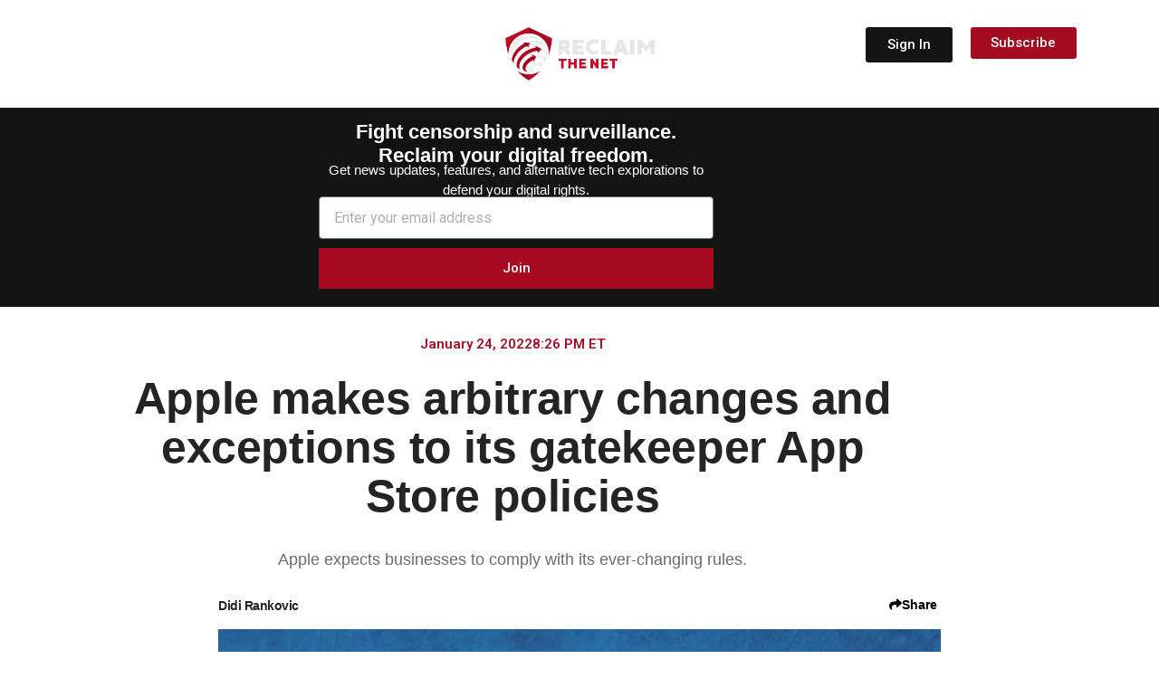

--- FILE ---
content_type: text/css
request_url: https://reclaimthenet.org/wp-content/uploads/fonts/9acdeb129cda4ef9dd4e184bb2507638/font.css?v=1757455306
body_size: 959
content:
/*
 * Font file created by Local Google Fonts 0.24.0
 * Created: Tue, 09 Sep 2025 22:01:12 +0000
 * Handle: roboto-condensed
 * Original URL: https://fonts.googleapis.com/css2?family=Roboto+Condensed%3Aital%2Cwght%400%2C300%3B0%2C400%3B0%2C500%3B0%2C600%3B0%2C700%3B1%2C300%3B1%2C400%3B1%2C500%3B1%2C600%3B1%2C700&amp;display=swap
*/

/* cyrillic-ext */
@font-face {
  font-family: 'Roboto Condensed';
  font-style: italic;
  font-weight: 300;
  font-display: swap;
  src: url(https://reclaimthenet.org/wp-content/uploads/fonts/9acdeb129cda4ef9dd4e184bb2507638/roboto-condensed--v30-italic-300.woff2?c=1757455272) format('woff2');
  unicode-range: U+0460-052F, U+1C80-1C8A, U+20B4, U+2DE0-2DFF, U+A640-A69F, U+FE2E-FE2F;
}
/* cyrillic */
@font-face {
  font-family: 'Roboto Condensed';
  font-style: italic;
  font-weight: 300;
  font-display: swap;
  src: url(https://reclaimthenet.org/wp-content/uploads/fonts/9acdeb129cda4ef9dd4e184bb2507638/roboto-condensed-cyrillic-v30-italic-300.woff2?c=1757455273) format('woff2');
  unicode-range: U+0301, U+0400-045F, U+0490-0491, U+04B0-04B1, U+2116;
}
/* greek-ext */
@font-face {
  font-family: 'Roboto Condensed';
  font-style: italic;
  font-weight: 300;
  font-display: swap;
  src: url(https://reclaimthenet.org/wp-content/uploads/fonts/9acdeb129cda4ef9dd4e184bb2507638/roboto-condensed-greek-ext-v30-italic-300.woff2?c=1757455273) format('woff2');
  unicode-range: U+1F00-1FFF;
}
/* greek */
@font-face {
  font-family: 'Roboto Condensed';
  font-style: italic;
  font-weight: 300;
  font-display: swap;
  src: url(https://reclaimthenet.org/wp-content/uploads/fonts/9acdeb129cda4ef9dd4e184bb2507638/roboto-condensed--v30-italic-300.woff2?c=1757455273) format('woff2');
  unicode-range: U+0370-0377, U+037A-037F, U+0384-038A, U+038C, U+038E-03A1, U+03A3-03FF;
}
/* vietnamese */
@font-face {
  font-family: 'Roboto Condensed';
  font-style: italic;
  font-weight: 300;
  font-display: swap;
  src: url(https://reclaimthenet.org/wp-content/uploads/fonts/9acdeb129cda4ef9dd4e184bb2507638/roboto-condensed--v30-italic-300.woff2?c=1757455274) format('woff2');
  unicode-range: U+0102-0103, U+0110-0111, U+0128-0129, U+0168-0169, U+01A0-01A1, U+01AF-01B0, U+0300-0301, U+0303-0304, U+0308-0309, U+0323, U+0329, U+1EA0-1EF9, U+20AB;
}
/* latin-ext */
@font-face {
  font-family: 'Roboto Condensed';
  font-style: italic;
  font-weight: 300;
  font-display: swap;
  src: url(https://reclaimthenet.org/wp-content/uploads/fonts/9acdeb129cda4ef9dd4e184bb2507638/roboto-condensed--v30-italic-300.woff2?c=1757455274) format('woff2');
  unicode-range: U+0100-02BA, U+02BD-02C5, U+02C7-02CC, U+02CE-02D7, U+02DD-02FF, U+0304, U+0308, U+0329, U+1D00-1DBF, U+1E00-1E9F, U+1EF2-1EFF, U+2020, U+20A0-20AB, U+20AD-20C0, U+2113, U+2C60-2C7F, U+A720-A7FF;
}
/* latin */
@font-face {
  font-family: 'Roboto Condensed';
  font-style: italic;
  font-weight: 300;
  font-display: swap;
  src: url(https://reclaimthenet.org/wp-content/uploads/fonts/9acdeb129cda4ef9dd4e184bb2507638/roboto-condensed--v30-italic-300.woff2?c=1757455275) format('woff2');
  unicode-range: U+0000-00FF, U+0131, U+0152-0153, U+02BB-02BC, U+02C6, U+02DA, U+02DC, U+0304, U+0308, U+0329, U+2000-206F, U+20AC, U+2122, U+2191, U+2193, U+2212, U+2215, U+FEFF, U+FFFD;
}
/* cyrillic-ext */
@font-face {
  font-family: 'Roboto Condensed';
  font-style: italic;
  font-weight: 400;
  font-display: swap;
  src: url(https://reclaimthenet.org/wp-content/uploads/fonts/9acdeb129cda4ef9dd4e184bb2507638/roboto-condensed--v30-italic-300.woff2?c=1757455272) format('woff2');
  unicode-range: U+0460-052F, U+1C80-1C8A, U+20B4, U+2DE0-2DFF, U+A640-A69F, U+FE2E-FE2F;
}
/* cyrillic */
@font-face {
  font-family: 'Roboto Condensed';
  font-style: italic;
  font-weight: 400;
  font-display: swap;
  src: url(https://reclaimthenet.org/wp-content/uploads/fonts/9acdeb129cda4ef9dd4e184bb2507638/roboto-condensed-cyrillic-v30-italic-300.woff2?c=1757455273) format('woff2');
  unicode-range: U+0301, U+0400-045F, U+0490-0491, U+04B0-04B1, U+2116;
}
/* greek-ext */
@font-face {
  font-family: 'Roboto Condensed';
  font-style: italic;
  font-weight: 400;
  font-display: swap;
  src: url(https://reclaimthenet.org/wp-content/uploads/fonts/9acdeb129cda4ef9dd4e184bb2507638/roboto-condensed-greek-ext-v30-italic-300.woff2?c=1757455273) format('woff2');
  unicode-range: U+1F00-1FFF;
}
/* greek */
@font-face {
  font-family: 'Roboto Condensed';
  font-style: italic;
  font-weight: 400;
  font-display: swap;
  src: url(https://reclaimthenet.org/wp-content/uploads/fonts/9acdeb129cda4ef9dd4e184bb2507638/roboto-condensed--v30-italic-300.woff2?c=1757455273) format('woff2');
  unicode-range: U+0370-0377, U+037A-037F, U+0384-038A, U+038C, U+038E-03A1, U+03A3-03FF;
}
/* vietnamese */
@font-face {
  font-family: 'Roboto Condensed';
  font-style: italic;
  font-weight: 400;
  font-display: swap;
  src: url(https://reclaimthenet.org/wp-content/uploads/fonts/9acdeb129cda4ef9dd4e184bb2507638/roboto-condensed--v30-italic-300.woff2?c=1757455274) format('woff2');
  unicode-range: U+0102-0103, U+0110-0111, U+0128-0129, U+0168-0169, U+01A0-01A1, U+01AF-01B0, U+0300-0301, U+0303-0304, U+0308-0309, U+0323, U+0329, U+1EA0-1EF9, U+20AB;
}
/* latin-ext */
@font-face {
  font-family: 'Roboto Condensed';
  font-style: italic;
  font-weight: 400;
  font-display: swap;
  src: url(https://reclaimthenet.org/wp-content/uploads/fonts/9acdeb129cda4ef9dd4e184bb2507638/roboto-condensed--v30-italic-300.woff2?c=1757455274) format('woff2');
  unicode-range: U+0100-02BA, U+02BD-02C5, U+02C7-02CC, U+02CE-02D7, U+02DD-02FF, U+0304, U+0308, U+0329, U+1D00-1DBF, U+1E00-1E9F, U+1EF2-1EFF, U+2020, U+20A0-20AB, U+20AD-20C0, U+2113, U+2C60-2C7F, U+A720-A7FF;
}
/* latin */
@font-face {
  font-family: 'Roboto Condensed';
  font-style: italic;
  font-weight: 400;
  font-display: swap;
  src: url(https://reclaimthenet.org/wp-content/uploads/fonts/9acdeb129cda4ef9dd4e184bb2507638/roboto-condensed--v30-italic-300.woff2?c=1757455275) format('woff2');
  unicode-range: U+0000-00FF, U+0131, U+0152-0153, U+02BB-02BC, U+02C6, U+02DA, U+02DC, U+0304, U+0308, U+0329, U+2000-206F, U+20AC, U+2122, U+2191, U+2193, U+2212, U+2215, U+FEFF, U+FFFD;
}
/* cyrillic-ext */
@font-face {
  font-family: 'Roboto Condensed';
  font-style: italic;
  font-weight: 500;
  font-display: swap;
  src: url(https://reclaimthenet.org/wp-content/uploads/fonts/9acdeb129cda4ef9dd4e184bb2507638/roboto-condensed--v30-italic-300.woff2?c=1757455272) format('woff2');
  unicode-range: U+0460-052F, U+1C80-1C8A, U+20B4, U+2DE0-2DFF, U+A640-A69F, U+FE2E-FE2F;
}
/* cyrillic */
@font-face {
  font-family: 'Roboto Condensed';
  font-style: italic;
  font-weight: 500;
  font-display: swap;
  src: url(https://reclaimthenet.org/wp-content/uploads/fonts/9acdeb129cda4ef9dd4e184bb2507638/roboto-condensed-cyrillic-v30-italic-300.woff2?c=1757455273) format('woff2');
  unicode-range: U+0301, U+0400-045F, U+0490-0491, U+04B0-04B1, U+2116;
}
/* greek-ext */
@font-face {
  font-family: 'Roboto Condensed';
  font-style: italic;
  font-weight: 500;
  font-display: swap;
  src: url(https://reclaimthenet.org/wp-content/uploads/fonts/9acdeb129cda4ef9dd4e184bb2507638/roboto-condensed-greek-ext-v30-italic-300.woff2?c=1757455273) format('woff2');
  unicode-range: U+1F00-1FFF;
}
/* greek */
@font-face {
  font-family: 'Roboto Condensed';
  font-style: italic;
  font-weight: 500;
  font-display: swap;
  src: url(https://reclaimthenet.org/wp-content/uploads/fonts/9acdeb129cda4ef9dd4e184bb2507638/roboto-condensed--v30-italic-300.woff2?c=1757455273) format('woff2');
  unicode-range: U+0370-0377, U+037A-037F, U+0384-038A, U+038C, U+038E-03A1, U+03A3-03FF;
}
/* vietnamese */
@font-face {
  font-family: 'Roboto Condensed';
  font-style: italic;
  font-weight: 500;
  font-display: swap;
  src: url(https://reclaimthenet.org/wp-content/uploads/fonts/9acdeb129cda4ef9dd4e184bb2507638/roboto-condensed--v30-italic-300.woff2?c=1757455274) format('woff2');
  unicode-range: U+0102-0103, U+0110-0111, U+0128-0129, U+0168-0169, U+01A0-01A1, U+01AF-01B0, U+0300-0301, U+0303-0304, U+0308-0309, U+0323, U+0329, U+1EA0-1EF9, U+20AB;
}
/* latin-ext */
@font-face {
  font-family: 'Roboto Condensed';
  font-style: italic;
  font-weight: 500;
  font-display: swap;
  src: url(https://reclaimthenet.org/wp-content/uploads/fonts/9acdeb129cda4ef9dd4e184bb2507638/roboto-condensed--v30-italic-300.woff2?c=1757455274) format('woff2');
  unicode-range: U+0100-02BA, U+02BD-02C5, U+02C7-02CC, U+02CE-02D7, U+02DD-02FF, U+0304, U+0308, U+0329, U+1D00-1DBF, U+1E00-1E9F, U+1EF2-1EFF, U+2020, U+20A0-20AB, U+20AD-20C0, U+2113, U+2C60-2C7F, U+A720-A7FF;
}
/* latin */
@font-face {
  font-family: 'Roboto Condensed';
  font-style: italic;
  font-weight: 500;
  font-display: swap;
  src: url(https://reclaimthenet.org/wp-content/uploads/fonts/9acdeb129cda4ef9dd4e184bb2507638/roboto-condensed--v30-italic-300.woff2?c=1757455275) format('woff2');
  unicode-range: U+0000-00FF, U+0131, U+0152-0153, U+02BB-02BC, U+02C6, U+02DA, U+02DC, U+0304, U+0308, U+0329, U+2000-206F, U+20AC, U+2122, U+2191, U+2193, U+2212, U+2215, U+FEFF, U+FFFD;
}
/* cyrillic-ext */
@font-face {
  font-family: 'Roboto Condensed';
  font-style: italic;
  font-weight: 600;
  font-display: swap;
  src: url(https://reclaimthenet.org/wp-content/uploads/fonts/9acdeb129cda4ef9dd4e184bb2507638/roboto-condensed--v30-italic-300.woff2?c=1757455272) format('woff2');
  unicode-range: U+0460-052F, U+1C80-1C8A, U+20B4, U+2DE0-2DFF, U+A640-A69F, U+FE2E-FE2F;
}
/* cyrillic */
@font-face {
  font-family: 'Roboto Condensed';
  font-style: italic;
  font-weight: 600;
  font-display: swap;
  src: url(https://reclaimthenet.org/wp-content/uploads/fonts/9acdeb129cda4ef9dd4e184bb2507638/roboto-condensed-cyrillic-v30-italic-300.woff2?c=1757455273) format('woff2');
  unicode-range: U+0301, U+0400-045F, U+0490-0491, U+04B0-04B1, U+2116;
}
/* greek-ext */
@font-face {
  font-family: 'Roboto Condensed';
  font-style: italic;
  font-weight: 600;
  font-display: swap;
  src: url(https://reclaimthenet.org/wp-content/uploads/fonts/9acdeb129cda4ef9dd4e184bb2507638/roboto-condensed-greek-ext-v30-italic-300.woff2?c=1757455273) format('woff2');
  unicode-range: U+1F00-1FFF;
}
/* greek */
@font-face {
  font-family: 'Roboto Condensed';
  font-style: italic;
  font-weight: 600;
  font-display: swap;
  src: url(https://reclaimthenet.org/wp-content/uploads/fonts/9acdeb129cda4ef9dd4e184bb2507638/roboto-condensed--v30-italic-300.woff2?c=1757455273) format('woff2');
  unicode-range: U+0370-0377, U+037A-037F, U+0384-038A, U+038C, U+038E-03A1, U+03A3-03FF;
}
/* vietnamese */
@font-face {
  font-family: 'Roboto Condensed';
  font-style: italic;
  font-weight: 600;
  font-display: swap;
  src: url(https://reclaimthenet.org/wp-content/uploads/fonts/9acdeb129cda4ef9dd4e184bb2507638/roboto-condensed--v30-italic-300.woff2?c=1757455274) format('woff2');
  unicode-range: U+0102-0103, U+0110-0111, U+0128-0129, U+0168-0169, U+01A0-01A1, U+01AF-01B0, U+0300-0301, U+0303-0304, U+0308-0309, U+0323, U+0329, U+1EA0-1EF9, U+20AB;
}
/* latin-ext */
@font-face {
  font-family: 'Roboto Condensed';
  font-style: italic;
  font-weight: 600;
  font-display: swap;
  src: url(https://reclaimthenet.org/wp-content/uploads/fonts/9acdeb129cda4ef9dd4e184bb2507638/roboto-condensed--v30-italic-300.woff2?c=1757455274) format('woff2');
  unicode-range: U+0100-02BA, U+02BD-02C5, U+02C7-02CC, U+02CE-02D7, U+02DD-02FF, U+0304, U+0308, U+0329, U+1D00-1DBF, U+1E00-1E9F, U+1EF2-1EFF, U+2020, U+20A0-20AB, U+20AD-20C0, U+2113, U+2C60-2C7F, U+A720-A7FF;
}
/* latin */
@font-face {
  font-family: 'Roboto Condensed';
  font-style: italic;
  font-weight: 600;
  font-display: swap;
  src: url(https://reclaimthenet.org/wp-content/uploads/fonts/9acdeb129cda4ef9dd4e184bb2507638/roboto-condensed--v30-italic-300.woff2?c=1757455275) format('woff2');
  unicode-range: U+0000-00FF, U+0131, U+0152-0153, U+02BB-02BC, U+02C6, U+02DA, U+02DC, U+0304, U+0308, U+0329, U+2000-206F, U+20AC, U+2122, U+2191, U+2193, U+2212, U+2215, U+FEFF, U+FFFD;
}
/* cyrillic-ext */
@font-face {
  font-family: 'Roboto Condensed';
  font-style: italic;
  font-weight: 700;
  font-display: swap;
  src: url(https://reclaimthenet.org/wp-content/uploads/fonts/9acdeb129cda4ef9dd4e184bb2507638/roboto-condensed--v30-italic-300.woff2?c=1757455272) format('woff2');
  unicode-range: U+0460-052F, U+1C80-1C8A, U+20B4, U+2DE0-2DFF, U+A640-A69F, U+FE2E-FE2F;
}
/* cyrillic */
@font-face {
  font-family: 'Roboto Condensed';
  font-style: italic;
  font-weight: 700;
  font-display: swap;
  src: url(https://reclaimthenet.org/wp-content/uploads/fonts/9acdeb129cda4ef9dd4e184bb2507638/roboto-condensed-cyrillic-v30-italic-300.woff2?c=1757455273) format('woff2');
  unicode-range: U+0301, U+0400-045F, U+0490-0491, U+04B0-04B1, U+2116;
}
/* greek-ext */
@font-face {
  font-family: 'Roboto Condensed';
  font-style: italic;
  font-weight: 700;
  font-display: swap;
  src: url(https://reclaimthenet.org/wp-content/uploads/fonts/9acdeb129cda4ef9dd4e184bb2507638/roboto-condensed-greek-ext-v30-italic-300.woff2?c=1757455273) format('woff2');
  unicode-range: U+1F00-1FFF;
}
/* greek */
@font-face {
  font-family: 'Roboto Condensed';
  font-style: italic;
  font-weight: 700;
  font-display: swap;
  src: url(https://reclaimthenet.org/wp-content/uploads/fonts/9acdeb129cda4ef9dd4e184bb2507638/roboto-condensed--v30-italic-300.woff2?c=1757455273) format('woff2');
  unicode-range: U+0370-0377, U+037A-037F, U+0384-038A, U+038C, U+038E-03A1, U+03A3-03FF;
}
/* vietnamese */
@font-face {
  font-family: 'Roboto Condensed';
  font-style: italic;
  font-weight: 700;
  font-display: swap;
  src: url(https://reclaimthenet.org/wp-content/uploads/fonts/9acdeb129cda4ef9dd4e184bb2507638/roboto-condensed--v30-italic-300.woff2?c=1757455274) format('woff2');
  unicode-range: U+0102-0103, U+0110-0111, U+0128-0129, U+0168-0169, U+01A0-01A1, U+01AF-01B0, U+0300-0301, U+0303-0304, U+0308-0309, U+0323, U+0329, U+1EA0-1EF9, U+20AB;
}
/* latin-ext */
@font-face {
  font-family: 'Roboto Condensed';
  font-style: italic;
  font-weight: 700;
  font-display: swap;
  src: url(https://reclaimthenet.org/wp-content/uploads/fonts/9acdeb129cda4ef9dd4e184bb2507638/roboto-condensed--v30-italic-300.woff2?c=1757455274) format('woff2');
  unicode-range: U+0100-02BA, U+02BD-02C5, U+02C7-02CC, U+02CE-02D7, U+02DD-02FF, U+0304, U+0308, U+0329, U+1D00-1DBF, U+1E00-1E9F, U+1EF2-1EFF, U+2020, U+20A0-20AB, U+20AD-20C0, U+2113, U+2C60-2C7F, U+A720-A7FF;
}
/* latin */
@font-face {
  font-family: 'Roboto Condensed';
  font-style: italic;
  font-weight: 700;
  font-display: swap;
  src: url(https://reclaimthenet.org/wp-content/uploads/fonts/9acdeb129cda4ef9dd4e184bb2507638/roboto-condensed--v30-italic-300.woff2?c=1757455275) format('woff2');
  unicode-range: U+0000-00FF, U+0131, U+0152-0153, U+02BB-02BC, U+02C6, U+02DA, U+02DC, U+0304, U+0308, U+0329, U+2000-206F, U+20AC, U+2122, U+2191, U+2193, U+2212, U+2215, U+FEFF, U+FFFD;
}
/* cyrillic-ext */
@font-face {
  font-family: 'Roboto Condensed';
  font-style: normal;
  font-weight: 300;
  font-display: swap;
  src: url(https://reclaimthenet.org/wp-content/uploads/fonts/9acdeb129cda4ef9dd4e184bb2507638/roboto-condensed--v30-normal-300.woff2?c=1757455289) format('woff2');
  unicode-range: U+0460-052F, U+1C80-1C8A, U+20B4, U+2DE0-2DFF, U+A640-A69F, U+FE2E-FE2F;
}
/* cyrillic */
@font-face {
  font-family: 'Roboto Condensed';
  font-style: normal;
  font-weight: 300;
  font-display: swap;
  src: url(https://reclaimthenet.org/wp-content/uploads/fonts/9acdeb129cda4ef9dd4e184bb2507638/roboto-condensed-cyrillic-v30-normal-300.woff2?c=1757455290) format('woff2');
  unicode-range: U+0301, U+0400-045F, U+0490-0491, U+04B0-04B1, U+2116;
}
/* greek-ext */
@font-face {
  font-family: 'Roboto Condensed';
  font-style: normal;
  font-weight: 300;
  font-display: swap;
  src: url(https://reclaimthenet.org/wp-content/uploads/fonts/9acdeb129cda4ef9dd4e184bb2507638/roboto-condensed-greek-ext-v30-normal-300.woff2?c=1757455290) format('woff2');
  unicode-range: U+1F00-1FFF;
}
/* greek */
@font-face {
  font-family: 'Roboto Condensed';
  font-style: normal;
  font-weight: 300;
  font-display: swap;
  src: url(https://reclaimthenet.org/wp-content/uploads/fonts/9acdeb129cda4ef9dd4e184bb2507638/roboto-condensed--v30-normal-300.woff2?c=1757455291) format('woff2');
  unicode-range: U+0370-0377, U+037A-037F, U+0384-038A, U+038C, U+038E-03A1, U+03A3-03FF;
}
/* vietnamese */
@font-face {
  font-family: 'Roboto Condensed';
  font-style: normal;
  font-weight: 300;
  font-display: swap;
  src: url(https://reclaimthenet.org/wp-content/uploads/fonts/9acdeb129cda4ef9dd4e184bb2507638/roboto-condensed--v30-normal-300.woff2?c=1757455291) format('woff2');
  unicode-range: U+0102-0103, U+0110-0111, U+0128-0129, U+0168-0169, U+01A0-01A1, U+01AF-01B0, U+0300-0301, U+0303-0304, U+0308-0309, U+0323, U+0329, U+1EA0-1EF9, U+20AB;
}
/* latin-ext */
@font-face {
  font-family: 'Roboto Condensed';
  font-style: normal;
  font-weight: 300;
  font-display: swap;
  src: url(https://reclaimthenet.org/wp-content/uploads/fonts/9acdeb129cda4ef9dd4e184bb2507638/roboto-condensed--v30-normal-300.woff2?c=1757455292) format('woff2');
  unicode-range: U+0100-02BA, U+02BD-02C5, U+02C7-02CC, U+02CE-02D7, U+02DD-02FF, U+0304, U+0308, U+0329, U+1D00-1DBF, U+1E00-1E9F, U+1EF2-1EFF, U+2020, U+20A0-20AB, U+20AD-20C0, U+2113, U+2C60-2C7F, U+A720-A7FF;
}
/* latin */
@font-face {
  font-family: 'Roboto Condensed';
  font-style: normal;
  font-weight: 300;
  font-display: swap;
  src: url(https://reclaimthenet.org/wp-content/uploads/fonts/9acdeb129cda4ef9dd4e184bb2507638/roboto-condensed--v30-normal-300.woff2?c=1757455292) format('woff2');
  unicode-range: U+0000-00FF, U+0131, U+0152-0153, U+02BB-02BC, U+02C6, U+02DA, U+02DC, U+0304, U+0308, U+0329, U+2000-206F, U+20AC, U+2122, U+2191, U+2193, U+2212, U+2215, U+FEFF, U+FFFD;
}
/* cyrillic-ext */
@font-face {
  font-family: 'Roboto Condensed';
  font-style: normal;
  font-weight: 400;
  font-display: swap;
  src: url(https://reclaimthenet.org/wp-content/uploads/fonts/9acdeb129cda4ef9dd4e184bb2507638/roboto-condensed--v30-normal-300.woff2?c=1757455289) format('woff2');
  unicode-range: U+0460-052F, U+1C80-1C8A, U+20B4, U+2DE0-2DFF, U+A640-A69F, U+FE2E-FE2F;
}
/* cyrillic */
@font-face {
  font-family: 'Roboto Condensed';
  font-style: normal;
  font-weight: 400;
  font-display: swap;
  src: url(https://reclaimthenet.org/wp-content/uploads/fonts/9acdeb129cda4ef9dd4e184bb2507638/roboto-condensed-cyrillic-v30-normal-300.woff2?c=1757455290) format('woff2');
  unicode-range: U+0301, U+0400-045F, U+0490-0491, U+04B0-04B1, U+2116;
}
/* greek-ext */
@font-face {
  font-family: 'Roboto Condensed';
  font-style: normal;
  font-weight: 400;
  font-display: swap;
  src: url(https://reclaimthenet.org/wp-content/uploads/fonts/9acdeb129cda4ef9dd4e184bb2507638/roboto-condensed-greek-ext-v30-normal-300.woff2?c=1757455290) format('woff2');
  unicode-range: U+1F00-1FFF;
}
/* greek */
@font-face {
  font-family: 'Roboto Condensed';
  font-style: normal;
  font-weight: 400;
  font-display: swap;
  src: url(https://reclaimthenet.org/wp-content/uploads/fonts/9acdeb129cda4ef9dd4e184bb2507638/roboto-condensed--v30-normal-300.woff2?c=1757455291) format('woff2');
  unicode-range: U+0370-0377, U+037A-037F, U+0384-038A, U+038C, U+038E-03A1, U+03A3-03FF;
}
/* vietnamese */
@font-face {
  font-family: 'Roboto Condensed';
  font-style: normal;
  font-weight: 400;
  font-display: swap;
  src: url(https://reclaimthenet.org/wp-content/uploads/fonts/9acdeb129cda4ef9dd4e184bb2507638/roboto-condensed--v30-normal-300.woff2?c=1757455291) format('woff2');
  unicode-range: U+0102-0103, U+0110-0111, U+0128-0129, U+0168-0169, U+01A0-01A1, U+01AF-01B0, U+0300-0301, U+0303-0304, U+0308-0309, U+0323, U+0329, U+1EA0-1EF9, U+20AB;
}
/* latin-ext */
@font-face {
  font-family: 'Roboto Condensed';
  font-style: normal;
  font-weight: 400;
  font-display: swap;
  src: url(https://reclaimthenet.org/wp-content/uploads/fonts/9acdeb129cda4ef9dd4e184bb2507638/roboto-condensed--v30-normal-300.woff2?c=1757455292) format('woff2');
  unicode-range: U+0100-02BA, U+02BD-02C5, U+02C7-02CC, U+02CE-02D7, U+02DD-02FF, U+0304, U+0308, U+0329, U+1D00-1DBF, U+1E00-1E9F, U+1EF2-1EFF, U+2020, U+20A0-20AB, U+20AD-20C0, U+2113, U+2C60-2C7F, U+A720-A7FF;
}
/* latin */
@font-face {
  font-family: 'Roboto Condensed';
  font-style: normal;
  font-weight: 400;
  font-display: swap;
  src: url(https://reclaimthenet.org/wp-content/uploads/fonts/9acdeb129cda4ef9dd4e184bb2507638/roboto-condensed--v30-normal-300.woff2?c=1757455292) format('woff2');
  unicode-range: U+0000-00FF, U+0131, U+0152-0153, U+02BB-02BC, U+02C6, U+02DA, U+02DC, U+0304, U+0308, U+0329, U+2000-206F, U+20AC, U+2122, U+2191, U+2193, U+2212, U+2215, U+FEFF, U+FFFD;
}
/* cyrillic-ext */
@font-face {
  font-family: 'Roboto Condensed';
  font-style: normal;
  font-weight: 500;
  font-display: swap;
  src: url(https://reclaimthenet.org/wp-content/uploads/fonts/9acdeb129cda4ef9dd4e184bb2507638/roboto-condensed--v30-normal-300.woff2?c=1757455289) format('woff2');
  unicode-range: U+0460-052F, U+1C80-1C8A, U+20B4, U+2DE0-2DFF, U+A640-A69F, U+FE2E-FE2F;
}
/* cyrillic */
@font-face {
  font-family: 'Roboto Condensed';
  font-style: normal;
  font-weight: 500;
  font-display: swap;
  src: url(https://reclaimthenet.org/wp-content/uploads/fonts/9acdeb129cda4ef9dd4e184bb2507638/roboto-condensed-cyrillic-v30-normal-300.woff2?c=1757455290) format('woff2');
  unicode-range: U+0301, U+0400-045F, U+0490-0491, U+04B0-04B1, U+2116;
}
/* greek-ext */
@font-face {
  font-family: 'Roboto Condensed';
  font-style: normal;
  font-weight: 500;
  font-display: swap;
  src: url(https://reclaimthenet.org/wp-content/uploads/fonts/9acdeb129cda4ef9dd4e184bb2507638/roboto-condensed-greek-ext-v30-normal-300.woff2?c=1757455290) format('woff2');
  unicode-range: U+1F00-1FFF;
}
/* greek */
@font-face {
  font-family: 'Roboto Condensed';
  font-style: normal;
  font-weight: 500;
  font-display: swap;
  src: url(https://reclaimthenet.org/wp-content/uploads/fonts/9acdeb129cda4ef9dd4e184bb2507638/roboto-condensed--v30-normal-300.woff2?c=1757455291) format('woff2');
  unicode-range: U+0370-0377, U+037A-037F, U+0384-038A, U+038C, U+038E-03A1, U+03A3-03FF;
}
/* vietnamese */
@font-face {
  font-family: 'Roboto Condensed';
  font-style: normal;
  font-weight: 500;
  font-display: swap;
  src: url(https://reclaimthenet.org/wp-content/uploads/fonts/9acdeb129cda4ef9dd4e184bb2507638/roboto-condensed--v30-normal-300.woff2?c=1757455291) format('woff2');
  unicode-range: U+0102-0103, U+0110-0111, U+0128-0129, U+0168-0169, U+01A0-01A1, U+01AF-01B0, U+0300-0301, U+0303-0304, U+0308-0309, U+0323, U+0329, U+1EA0-1EF9, U+20AB;
}
/* latin-ext */
@font-face {
  font-family: 'Roboto Condensed';
  font-style: normal;
  font-weight: 500;
  font-display: swap;
  src: url(https://reclaimthenet.org/wp-content/uploads/fonts/9acdeb129cda4ef9dd4e184bb2507638/roboto-condensed--v30-normal-300.woff2?c=1757455292) format('woff2');
  unicode-range: U+0100-02BA, U+02BD-02C5, U+02C7-02CC, U+02CE-02D7, U+02DD-02FF, U+0304, U+0308, U+0329, U+1D00-1DBF, U+1E00-1E9F, U+1EF2-1EFF, U+2020, U+20A0-20AB, U+20AD-20C0, U+2113, U+2C60-2C7F, U+A720-A7FF;
}
/* latin */
@font-face {
  font-family: 'Roboto Condensed';
  font-style: normal;
  font-weight: 500;
  font-display: swap;
  src: url(https://reclaimthenet.org/wp-content/uploads/fonts/9acdeb129cda4ef9dd4e184bb2507638/roboto-condensed--v30-normal-300.woff2?c=1757455292) format('woff2');
  unicode-range: U+0000-00FF, U+0131, U+0152-0153, U+02BB-02BC, U+02C6, U+02DA, U+02DC, U+0304, U+0308, U+0329, U+2000-206F, U+20AC, U+2122, U+2191, U+2193, U+2212, U+2215, U+FEFF, U+FFFD;
}
/* cyrillic-ext */
@font-face {
  font-family: 'Roboto Condensed';
  font-style: normal;
  font-weight: 600;
  font-display: swap;
  src: url(https://reclaimthenet.org/wp-content/uploads/fonts/9acdeb129cda4ef9dd4e184bb2507638/roboto-condensed--v30-normal-300.woff2?c=1757455289) format('woff2');
  unicode-range: U+0460-052F, U+1C80-1C8A, U+20B4, U+2DE0-2DFF, U+A640-A69F, U+FE2E-FE2F;
}
/* cyrillic */
@font-face {
  font-family: 'Roboto Condensed';
  font-style: normal;
  font-weight: 600;
  font-display: swap;
  src: url(https://reclaimthenet.org/wp-content/uploads/fonts/9acdeb129cda4ef9dd4e184bb2507638/roboto-condensed-cyrillic-v30-normal-300.woff2?c=1757455290) format('woff2');
  unicode-range: U+0301, U+0400-045F, U+0490-0491, U+04B0-04B1, U+2116;
}
/* greek-ext */
@font-face {
  font-family: 'Roboto Condensed';
  font-style: normal;
  font-weight: 600;
  font-display: swap;
  src: url(https://reclaimthenet.org/wp-content/uploads/fonts/9acdeb129cda4ef9dd4e184bb2507638/roboto-condensed-greek-ext-v30-normal-300.woff2?c=1757455290) format('woff2');
  unicode-range: U+1F00-1FFF;
}
/* greek */
@font-face {
  font-family: 'Roboto Condensed';
  font-style: normal;
  font-weight: 600;
  font-display: swap;
  src: url(https://reclaimthenet.org/wp-content/uploads/fonts/9acdeb129cda4ef9dd4e184bb2507638/roboto-condensed--v30-normal-300.woff2?c=1757455291) format('woff2');
  unicode-range: U+0370-0377, U+037A-037F, U+0384-038A, U+038C, U+038E-03A1, U+03A3-03FF;
}
/* vietnamese */
@font-face {
  font-family: 'Roboto Condensed';
  font-style: normal;
  font-weight: 600;
  font-display: swap;
  src: url(https://reclaimthenet.org/wp-content/uploads/fonts/9acdeb129cda4ef9dd4e184bb2507638/roboto-condensed--v30-normal-300.woff2?c=1757455291) format('woff2');
  unicode-range: U+0102-0103, U+0110-0111, U+0128-0129, U+0168-0169, U+01A0-01A1, U+01AF-01B0, U+0300-0301, U+0303-0304, U+0308-0309, U+0323, U+0329, U+1EA0-1EF9, U+20AB;
}
/* latin-ext */
@font-face {
  font-family: 'Roboto Condensed';
  font-style: normal;
  font-weight: 600;
  font-display: swap;
  src: url(https://reclaimthenet.org/wp-content/uploads/fonts/9acdeb129cda4ef9dd4e184bb2507638/roboto-condensed--v30-normal-300.woff2?c=1757455292) format('woff2');
  unicode-range: U+0100-02BA, U+02BD-02C5, U+02C7-02CC, U+02CE-02D7, U+02DD-02FF, U+0304, U+0308, U+0329, U+1D00-1DBF, U+1E00-1E9F, U+1EF2-1EFF, U+2020, U+20A0-20AB, U+20AD-20C0, U+2113, U+2C60-2C7F, U+A720-A7FF;
}
/* latin */
@font-face {
  font-family: 'Roboto Condensed';
  font-style: normal;
  font-weight: 600;
  font-display: swap;
  src: url(https://reclaimthenet.org/wp-content/uploads/fonts/9acdeb129cda4ef9dd4e184bb2507638/roboto-condensed--v30-normal-300.woff2?c=1757455292) format('woff2');
  unicode-range: U+0000-00FF, U+0131, U+0152-0153, U+02BB-02BC, U+02C6, U+02DA, U+02DC, U+0304, U+0308, U+0329, U+2000-206F, U+20AC, U+2122, U+2191, U+2193, U+2212, U+2215, U+FEFF, U+FFFD;
}
/* cyrillic-ext */
@font-face {
  font-family: 'Roboto Condensed';
  font-style: normal;
  font-weight: 700;
  font-display: swap;
  src: url(https://reclaimthenet.org/wp-content/uploads/fonts/9acdeb129cda4ef9dd4e184bb2507638/roboto-condensed--v30-normal-300.woff2?c=1757455289) format('woff2');
  unicode-range: U+0460-052F, U+1C80-1C8A, U+20B4, U+2DE0-2DFF, U+A640-A69F, U+FE2E-FE2F;
}
/* cyrillic */
@font-face {
  font-family: 'Roboto Condensed';
  font-style: normal;
  font-weight: 700;
  font-display: swap;
  src: url(https://reclaimthenet.org/wp-content/uploads/fonts/9acdeb129cda4ef9dd4e184bb2507638/roboto-condensed-cyrillic-v30-normal-300.woff2?c=1757455290) format('woff2');
  unicode-range: U+0301, U+0400-045F, U+0490-0491, U+04B0-04B1, U+2116;
}
/* greek-ext */
@font-face {
  font-family: 'Roboto Condensed';
  font-style: normal;
  font-weight: 700;
  font-display: swap;
  src: url(https://reclaimthenet.org/wp-content/uploads/fonts/9acdeb129cda4ef9dd4e184bb2507638/roboto-condensed-greek-ext-v30-normal-300.woff2?c=1757455290) format('woff2');
  unicode-range: U+1F00-1FFF;
}
/* greek */
@font-face {
  font-family: 'Roboto Condensed';
  font-style: normal;
  font-weight: 700;
  font-display: swap;
  src: url(https://reclaimthenet.org/wp-content/uploads/fonts/9acdeb129cda4ef9dd4e184bb2507638/roboto-condensed--v30-normal-300.woff2?c=1757455291) format('woff2');
  unicode-range: U+0370-0377, U+037A-037F, U+0384-038A, U+038C, U+038E-03A1, U+03A3-03FF;
}
/* vietnamese */
@font-face {
  font-family: 'Roboto Condensed';
  font-style: normal;
  font-weight: 700;
  font-display: swap;
  src: url(https://reclaimthenet.org/wp-content/uploads/fonts/9acdeb129cda4ef9dd4e184bb2507638/roboto-condensed--v30-normal-300.woff2?c=1757455291) format('woff2');
  unicode-range: U+0102-0103, U+0110-0111, U+0128-0129, U+0168-0169, U+01A0-01A1, U+01AF-01B0, U+0300-0301, U+0303-0304, U+0308-0309, U+0323, U+0329, U+1EA0-1EF9, U+20AB;
}
/* latin-ext */
@font-face {
  font-family: 'Roboto Condensed';
  font-style: normal;
  font-weight: 700;
  font-display: swap;
  src: url(https://reclaimthenet.org/wp-content/uploads/fonts/9acdeb129cda4ef9dd4e184bb2507638/roboto-condensed--v30-normal-300.woff2?c=1757455292) format('woff2');
  unicode-range: U+0100-02BA, U+02BD-02C5, U+02C7-02CC, U+02CE-02D7, U+02DD-02FF, U+0304, U+0308, U+0329, U+1D00-1DBF, U+1E00-1E9F, U+1EF2-1EFF, U+2020, U+20A0-20AB, U+20AD-20C0, U+2113, U+2C60-2C7F, U+A720-A7FF;
}
/* latin */
@font-face {
  font-family: 'Roboto Condensed';
  font-style: normal;
  font-weight: 700;
  font-display: swap;
  src: url(https://reclaimthenet.org/wp-content/uploads/fonts/9acdeb129cda4ef9dd4e184bb2507638/roboto-condensed--v30-normal-300.woff2?c=1757455292) format('woff2');
  unicode-range: U+0000-00FF, U+0131, U+0152-0153, U+02BB-02BC, U+02C6, U+02DA, U+02DC, U+0304, U+0308, U+0329, U+2000-206F, U+20AC, U+2122, U+2191, U+2193, U+2212, U+2215, U+FEFF, U+FFFD;
}
